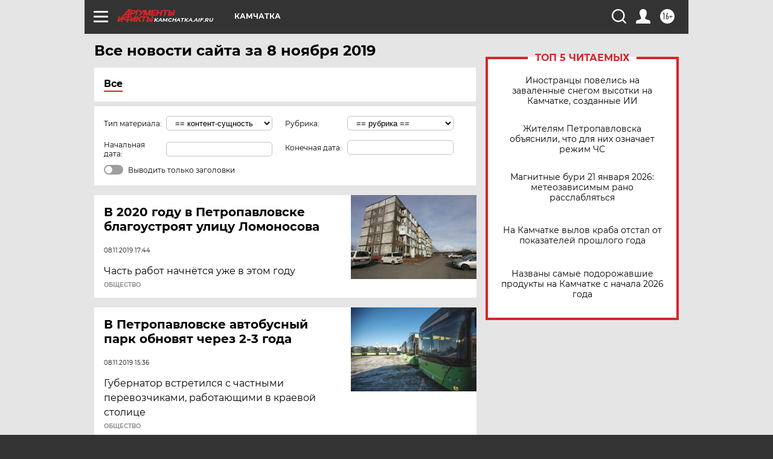

--- FILE ---
content_type: text/html
request_url: https://tns-counter.ru/nc01a**R%3Eundefined*aif_ru/ru/UTF-8/tmsec=aif_ru/592982028***
body_size: -73
content:
D5336C0B697025B5X1768957365:D5336C0B697025B5X1768957365